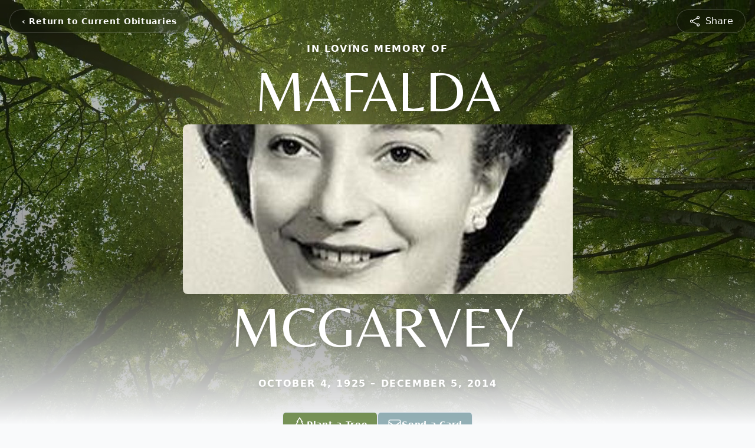

--- FILE ---
content_type: text/html; charset=utf-8
request_url: https://www.google.com/recaptcha/enterprise/anchor?ar=1&k=6LcN3S8sAAAAAMQ1ZZku21SVV6KqqLsFbi0grA0-&co=aHR0cHM6Ly93d3cubW9yZWxsb2Z1bmVyYWxob21lLmNvbTo0NDM.&hl=en&type=image&v=N67nZn4AqZkNcbeMu4prBgzg&theme=light&size=invisible&badge=bottomright&anchor-ms=20000&execute-ms=30000&cb=jhwnqzl7v8es
body_size: 48844
content:
<!DOCTYPE HTML><html dir="ltr" lang="en"><head><meta http-equiv="Content-Type" content="text/html; charset=UTF-8">
<meta http-equiv="X-UA-Compatible" content="IE=edge">
<title>reCAPTCHA</title>
<style type="text/css">
/* cyrillic-ext */
@font-face {
  font-family: 'Roboto';
  font-style: normal;
  font-weight: 400;
  font-stretch: 100%;
  src: url(//fonts.gstatic.com/s/roboto/v48/KFO7CnqEu92Fr1ME7kSn66aGLdTylUAMa3GUBHMdazTgWw.woff2) format('woff2');
  unicode-range: U+0460-052F, U+1C80-1C8A, U+20B4, U+2DE0-2DFF, U+A640-A69F, U+FE2E-FE2F;
}
/* cyrillic */
@font-face {
  font-family: 'Roboto';
  font-style: normal;
  font-weight: 400;
  font-stretch: 100%;
  src: url(//fonts.gstatic.com/s/roboto/v48/KFO7CnqEu92Fr1ME7kSn66aGLdTylUAMa3iUBHMdazTgWw.woff2) format('woff2');
  unicode-range: U+0301, U+0400-045F, U+0490-0491, U+04B0-04B1, U+2116;
}
/* greek-ext */
@font-face {
  font-family: 'Roboto';
  font-style: normal;
  font-weight: 400;
  font-stretch: 100%;
  src: url(//fonts.gstatic.com/s/roboto/v48/KFO7CnqEu92Fr1ME7kSn66aGLdTylUAMa3CUBHMdazTgWw.woff2) format('woff2');
  unicode-range: U+1F00-1FFF;
}
/* greek */
@font-face {
  font-family: 'Roboto';
  font-style: normal;
  font-weight: 400;
  font-stretch: 100%;
  src: url(//fonts.gstatic.com/s/roboto/v48/KFO7CnqEu92Fr1ME7kSn66aGLdTylUAMa3-UBHMdazTgWw.woff2) format('woff2');
  unicode-range: U+0370-0377, U+037A-037F, U+0384-038A, U+038C, U+038E-03A1, U+03A3-03FF;
}
/* math */
@font-face {
  font-family: 'Roboto';
  font-style: normal;
  font-weight: 400;
  font-stretch: 100%;
  src: url(//fonts.gstatic.com/s/roboto/v48/KFO7CnqEu92Fr1ME7kSn66aGLdTylUAMawCUBHMdazTgWw.woff2) format('woff2');
  unicode-range: U+0302-0303, U+0305, U+0307-0308, U+0310, U+0312, U+0315, U+031A, U+0326-0327, U+032C, U+032F-0330, U+0332-0333, U+0338, U+033A, U+0346, U+034D, U+0391-03A1, U+03A3-03A9, U+03B1-03C9, U+03D1, U+03D5-03D6, U+03F0-03F1, U+03F4-03F5, U+2016-2017, U+2034-2038, U+203C, U+2040, U+2043, U+2047, U+2050, U+2057, U+205F, U+2070-2071, U+2074-208E, U+2090-209C, U+20D0-20DC, U+20E1, U+20E5-20EF, U+2100-2112, U+2114-2115, U+2117-2121, U+2123-214F, U+2190, U+2192, U+2194-21AE, U+21B0-21E5, U+21F1-21F2, U+21F4-2211, U+2213-2214, U+2216-22FF, U+2308-230B, U+2310, U+2319, U+231C-2321, U+2336-237A, U+237C, U+2395, U+239B-23B7, U+23D0, U+23DC-23E1, U+2474-2475, U+25AF, U+25B3, U+25B7, U+25BD, U+25C1, U+25CA, U+25CC, U+25FB, U+266D-266F, U+27C0-27FF, U+2900-2AFF, U+2B0E-2B11, U+2B30-2B4C, U+2BFE, U+3030, U+FF5B, U+FF5D, U+1D400-1D7FF, U+1EE00-1EEFF;
}
/* symbols */
@font-face {
  font-family: 'Roboto';
  font-style: normal;
  font-weight: 400;
  font-stretch: 100%;
  src: url(//fonts.gstatic.com/s/roboto/v48/KFO7CnqEu92Fr1ME7kSn66aGLdTylUAMaxKUBHMdazTgWw.woff2) format('woff2');
  unicode-range: U+0001-000C, U+000E-001F, U+007F-009F, U+20DD-20E0, U+20E2-20E4, U+2150-218F, U+2190, U+2192, U+2194-2199, U+21AF, U+21E6-21F0, U+21F3, U+2218-2219, U+2299, U+22C4-22C6, U+2300-243F, U+2440-244A, U+2460-24FF, U+25A0-27BF, U+2800-28FF, U+2921-2922, U+2981, U+29BF, U+29EB, U+2B00-2BFF, U+4DC0-4DFF, U+FFF9-FFFB, U+10140-1018E, U+10190-1019C, U+101A0, U+101D0-101FD, U+102E0-102FB, U+10E60-10E7E, U+1D2C0-1D2D3, U+1D2E0-1D37F, U+1F000-1F0FF, U+1F100-1F1AD, U+1F1E6-1F1FF, U+1F30D-1F30F, U+1F315, U+1F31C, U+1F31E, U+1F320-1F32C, U+1F336, U+1F378, U+1F37D, U+1F382, U+1F393-1F39F, U+1F3A7-1F3A8, U+1F3AC-1F3AF, U+1F3C2, U+1F3C4-1F3C6, U+1F3CA-1F3CE, U+1F3D4-1F3E0, U+1F3ED, U+1F3F1-1F3F3, U+1F3F5-1F3F7, U+1F408, U+1F415, U+1F41F, U+1F426, U+1F43F, U+1F441-1F442, U+1F444, U+1F446-1F449, U+1F44C-1F44E, U+1F453, U+1F46A, U+1F47D, U+1F4A3, U+1F4B0, U+1F4B3, U+1F4B9, U+1F4BB, U+1F4BF, U+1F4C8-1F4CB, U+1F4D6, U+1F4DA, U+1F4DF, U+1F4E3-1F4E6, U+1F4EA-1F4ED, U+1F4F7, U+1F4F9-1F4FB, U+1F4FD-1F4FE, U+1F503, U+1F507-1F50B, U+1F50D, U+1F512-1F513, U+1F53E-1F54A, U+1F54F-1F5FA, U+1F610, U+1F650-1F67F, U+1F687, U+1F68D, U+1F691, U+1F694, U+1F698, U+1F6AD, U+1F6B2, U+1F6B9-1F6BA, U+1F6BC, U+1F6C6-1F6CF, U+1F6D3-1F6D7, U+1F6E0-1F6EA, U+1F6F0-1F6F3, U+1F6F7-1F6FC, U+1F700-1F7FF, U+1F800-1F80B, U+1F810-1F847, U+1F850-1F859, U+1F860-1F887, U+1F890-1F8AD, U+1F8B0-1F8BB, U+1F8C0-1F8C1, U+1F900-1F90B, U+1F93B, U+1F946, U+1F984, U+1F996, U+1F9E9, U+1FA00-1FA6F, U+1FA70-1FA7C, U+1FA80-1FA89, U+1FA8F-1FAC6, U+1FACE-1FADC, U+1FADF-1FAE9, U+1FAF0-1FAF8, U+1FB00-1FBFF;
}
/* vietnamese */
@font-face {
  font-family: 'Roboto';
  font-style: normal;
  font-weight: 400;
  font-stretch: 100%;
  src: url(//fonts.gstatic.com/s/roboto/v48/KFO7CnqEu92Fr1ME7kSn66aGLdTylUAMa3OUBHMdazTgWw.woff2) format('woff2');
  unicode-range: U+0102-0103, U+0110-0111, U+0128-0129, U+0168-0169, U+01A0-01A1, U+01AF-01B0, U+0300-0301, U+0303-0304, U+0308-0309, U+0323, U+0329, U+1EA0-1EF9, U+20AB;
}
/* latin-ext */
@font-face {
  font-family: 'Roboto';
  font-style: normal;
  font-weight: 400;
  font-stretch: 100%;
  src: url(//fonts.gstatic.com/s/roboto/v48/KFO7CnqEu92Fr1ME7kSn66aGLdTylUAMa3KUBHMdazTgWw.woff2) format('woff2');
  unicode-range: U+0100-02BA, U+02BD-02C5, U+02C7-02CC, U+02CE-02D7, U+02DD-02FF, U+0304, U+0308, U+0329, U+1D00-1DBF, U+1E00-1E9F, U+1EF2-1EFF, U+2020, U+20A0-20AB, U+20AD-20C0, U+2113, U+2C60-2C7F, U+A720-A7FF;
}
/* latin */
@font-face {
  font-family: 'Roboto';
  font-style: normal;
  font-weight: 400;
  font-stretch: 100%;
  src: url(//fonts.gstatic.com/s/roboto/v48/KFO7CnqEu92Fr1ME7kSn66aGLdTylUAMa3yUBHMdazQ.woff2) format('woff2');
  unicode-range: U+0000-00FF, U+0131, U+0152-0153, U+02BB-02BC, U+02C6, U+02DA, U+02DC, U+0304, U+0308, U+0329, U+2000-206F, U+20AC, U+2122, U+2191, U+2193, U+2212, U+2215, U+FEFF, U+FFFD;
}
/* cyrillic-ext */
@font-face {
  font-family: 'Roboto';
  font-style: normal;
  font-weight: 500;
  font-stretch: 100%;
  src: url(//fonts.gstatic.com/s/roboto/v48/KFO7CnqEu92Fr1ME7kSn66aGLdTylUAMa3GUBHMdazTgWw.woff2) format('woff2');
  unicode-range: U+0460-052F, U+1C80-1C8A, U+20B4, U+2DE0-2DFF, U+A640-A69F, U+FE2E-FE2F;
}
/* cyrillic */
@font-face {
  font-family: 'Roboto';
  font-style: normal;
  font-weight: 500;
  font-stretch: 100%;
  src: url(//fonts.gstatic.com/s/roboto/v48/KFO7CnqEu92Fr1ME7kSn66aGLdTylUAMa3iUBHMdazTgWw.woff2) format('woff2');
  unicode-range: U+0301, U+0400-045F, U+0490-0491, U+04B0-04B1, U+2116;
}
/* greek-ext */
@font-face {
  font-family: 'Roboto';
  font-style: normal;
  font-weight: 500;
  font-stretch: 100%;
  src: url(//fonts.gstatic.com/s/roboto/v48/KFO7CnqEu92Fr1ME7kSn66aGLdTylUAMa3CUBHMdazTgWw.woff2) format('woff2');
  unicode-range: U+1F00-1FFF;
}
/* greek */
@font-face {
  font-family: 'Roboto';
  font-style: normal;
  font-weight: 500;
  font-stretch: 100%;
  src: url(//fonts.gstatic.com/s/roboto/v48/KFO7CnqEu92Fr1ME7kSn66aGLdTylUAMa3-UBHMdazTgWw.woff2) format('woff2');
  unicode-range: U+0370-0377, U+037A-037F, U+0384-038A, U+038C, U+038E-03A1, U+03A3-03FF;
}
/* math */
@font-face {
  font-family: 'Roboto';
  font-style: normal;
  font-weight: 500;
  font-stretch: 100%;
  src: url(//fonts.gstatic.com/s/roboto/v48/KFO7CnqEu92Fr1ME7kSn66aGLdTylUAMawCUBHMdazTgWw.woff2) format('woff2');
  unicode-range: U+0302-0303, U+0305, U+0307-0308, U+0310, U+0312, U+0315, U+031A, U+0326-0327, U+032C, U+032F-0330, U+0332-0333, U+0338, U+033A, U+0346, U+034D, U+0391-03A1, U+03A3-03A9, U+03B1-03C9, U+03D1, U+03D5-03D6, U+03F0-03F1, U+03F4-03F5, U+2016-2017, U+2034-2038, U+203C, U+2040, U+2043, U+2047, U+2050, U+2057, U+205F, U+2070-2071, U+2074-208E, U+2090-209C, U+20D0-20DC, U+20E1, U+20E5-20EF, U+2100-2112, U+2114-2115, U+2117-2121, U+2123-214F, U+2190, U+2192, U+2194-21AE, U+21B0-21E5, U+21F1-21F2, U+21F4-2211, U+2213-2214, U+2216-22FF, U+2308-230B, U+2310, U+2319, U+231C-2321, U+2336-237A, U+237C, U+2395, U+239B-23B7, U+23D0, U+23DC-23E1, U+2474-2475, U+25AF, U+25B3, U+25B7, U+25BD, U+25C1, U+25CA, U+25CC, U+25FB, U+266D-266F, U+27C0-27FF, U+2900-2AFF, U+2B0E-2B11, U+2B30-2B4C, U+2BFE, U+3030, U+FF5B, U+FF5D, U+1D400-1D7FF, U+1EE00-1EEFF;
}
/* symbols */
@font-face {
  font-family: 'Roboto';
  font-style: normal;
  font-weight: 500;
  font-stretch: 100%;
  src: url(//fonts.gstatic.com/s/roboto/v48/KFO7CnqEu92Fr1ME7kSn66aGLdTylUAMaxKUBHMdazTgWw.woff2) format('woff2');
  unicode-range: U+0001-000C, U+000E-001F, U+007F-009F, U+20DD-20E0, U+20E2-20E4, U+2150-218F, U+2190, U+2192, U+2194-2199, U+21AF, U+21E6-21F0, U+21F3, U+2218-2219, U+2299, U+22C4-22C6, U+2300-243F, U+2440-244A, U+2460-24FF, U+25A0-27BF, U+2800-28FF, U+2921-2922, U+2981, U+29BF, U+29EB, U+2B00-2BFF, U+4DC0-4DFF, U+FFF9-FFFB, U+10140-1018E, U+10190-1019C, U+101A0, U+101D0-101FD, U+102E0-102FB, U+10E60-10E7E, U+1D2C0-1D2D3, U+1D2E0-1D37F, U+1F000-1F0FF, U+1F100-1F1AD, U+1F1E6-1F1FF, U+1F30D-1F30F, U+1F315, U+1F31C, U+1F31E, U+1F320-1F32C, U+1F336, U+1F378, U+1F37D, U+1F382, U+1F393-1F39F, U+1F3A7-1F3A8, U+1F3AC-1F3AF, U+1F3C2, U+1F3C4-1F3C6, U+1F3CA-1F3CE, U+1F3D4-1F3E0, U+1F3ED, U+1F3F1-1F3F3, U+1F3F5-1F3F7, U+1F408, U+1F415, U+1F41F, U+1F426, U+1F43F, U+1F441-1F442, U+1F444, U+1F446-1F449, U+1F44C-1F44E, U+1F453, U+1F46A, U+1F47D, U+1F4A3, U+1F4B0, U+1F4B3, U+1F4B9, U+1F4BB, U+1F4BF, U+1F4C8-1F4CB, U+1F4D6, U+1F4DA, U+1F4DF, U+1F4E3-1F4E6, U+1F4EA-1F4ED, U+1F4F7, U+1F4F9-1F4FB, U+1F4FD-1F4FE, U+1F503, U+1F507-1F50B, U+1F50D, U+1F512-1F513, U+1F53E-1F54A, U+1F54F-1F5FA, U+1F610, U+1F650-1F67F, U+1F687, U+1F68D, U+1F691, U+1F694, U+1F698, U+1F6AD, U+1F6B2, U+1F6B9-1F6BA, U+1F6BC, U+1F6C6-1F6CF, U+1F6D3-1F6D7, U+1F6E0-1F6EA, U+1F6F0-1F6F3, U+1F6F7-1F6FC, U+1F700-1F7FF, U+1F800-1F80B, U+1F810-1F847, U+1F850-1F859, U+1F860-1F887, U+1F890-1F8AD, U+1F8B0-1F8BB, U+1F8C0-1F8C1, U+1F900-1F90B, U+1F93B, U+1F946, U+1F984, U+1F996, U+1F9E9, U+1FA00-1FA6F, U+1FA70-1FA7C, U+1FA80-1FA89, U+1FA8F-1FAC6, U+1FACE-1FADC, U+1FADF-1FAE9, U+1FAF0-1FAF8, U+1FB00-1FBFF;
}
/* vietnamese */
@font-face {
  font-family: 'Roboto';
  font-style: normal;
  font-weight: 500;
  font-stretch: 100%;
  src: url(//fonts.gstatic.com/s/roboto/v48/KFO7CnqEu92Fr1ME7kSn66aGLdTylUAMa3OUBHMdazTgWw.woff2) format('woff2');
  unicode-range: U+0102-0103, U+0110-0111, U+0128-0129, U+0168-0169, U+01A0-01A1, U+01AF-01B0, U+0300-0301, U+0303-0304, U+0308-0309, U+0323, U+0329, U+1EA0-1EF9, U+20AB;
}
/* latin-ext */
@font-face {
  font-family: 'Roboto';
  font-style: normal;
  font-weight: 500;
  font-stretch: 100%;
  src: url(//fonts.gstatic.com/s/roboto/v48/KFO7CnqEu92Fr1ME7kSn66aGLdTylUAMa3KUBHMdazTgWw.woff2) format('woff2');
  unicode-range: U+0100-02BA, U+02BD-02C5, U+02C7-02CC, U+02CE-02D7, U+02DD-02FF, U+0304, U+0308, U+0329, U+1D00-1DBF, U+1E00-1E9F, U+1EF2-1EFF, U+2020, U+20A0-20AB, U+20AD-20C0, U+2113, U+2C60-2C7F, U+A720-A7FF;
}
/* latin */
@font-face {
  font-family: 'Roboto';
  font-style: normal;
  font-weight: 500;
  font-stretch: 100%;
  src: url(//fonts.gstatic.com/s/roboto/v48/KFO7CnqEu92Fr1ME7kSn66aGLdTylUAMa3yUBHMdazQ.woff2) format('woff2');
  unicode-range: U+0000-00FF, U+0131, U+0152-0153, U+02BB-02BC, U+02C6, U+02DA, U+02DC, U+0304, U+0308, U+0329, U+2000-206F, U+20AC, U+2122, U+2191, U+2193, U+2212, U+2215, U+FEFF, U+FFFD;
}
/* cyrillic-ext */
@font-face {
  font-family: 'Roboto';
  font-style: normal;
  font-weight: 900;
  font-stretch: 100%;
  src: url(//fonts.gstatic.com/s/roboto/v48/KFO7CnqEu92Fr1ME7kSn66aGLdTylUAMa3GUBHMdazTgWw.woff2) format('woff2');
  unicode-range: U+0460-052F, U+1C80-1C8A, U+20B4, U+2DE0-2DFF, U+A640-A69F, U+FE2E-FE2F;
}
/* cyrillic */
@font-face {
  font-family: 'Roboto';
  font-style: normal;
  font-weight: 900;
  font-stretch: 100%;
  src: url(//fonts.gstatic.com/s/roboto/v48/KFO7CnqEu92Fr1ME7kSn66aGLdTylUAMa3iUBHMdazTgWw.woff2) format('woff2');
  unicode-range: U+0301, U+0400-045F, U+0490-0491, U+04B0-04B1, U+2116;
}
/* greek-ext */
@font-face {
  font-family: 'Roboto';
  font-style: normal;
  font-weight: 900;
  font-stretch: 100%;
  src: url(//fonts.gstatic.com/s/roboto/v48/KFO7CnqEu92Fr1ME7kSn66aGLdTylUAMa3CUBHMdazTgWw.woff2) format('woff2');
  unicode-range: U+1F00-1FFF;
}
/* greek */
@font-face {
  font-family: 'Roboto';
  font-style: normal;
  font-weight: 900;
  font-stretch: 100%;
  src: url(//fonts.gstatic.com/s/roboto/v48/KFO7CnqEu92Fr1ME7kSn66aGLdTylUAMa3-UBHMdazTgWw.woff2) format('woff2');
  unicode-range: U+0370-0377, U+037A-037F, U+0384-038A, U+038C, U+038E-03A1, U+03A3-03FF;
}
/* math */
@font-face {
  font-family: 'Roboto';
  font-style: normal;
  font-weight: 900;
  font-stretch: 100%;
  src: url(//fonts.gstatic.com/s/roboto/v48/KFO7CnqEu92Fr1ME7kSn66aGLdTylUAMawCUBHMdazTgWw.woff2) format('woff2');
  unicode-range: U+0302-0303, U+0305, U+0307-0308, U+0310, U+0312, U+0315, U+031A, U+0326-0327, U+032C, U+032F-0330, U+0332-0333, U+0338, U+033A, U+0346, U+034D, U+0391-03A1, U+03A3-03A9, U+03B1-03C9, U+03D1, U+03D5-03D6, U+03F0-03F1, U+03F4-03F5, U+2016-2017, U+2034-2038, U+203C, U+2040, U+2043, U+2047, U+2050, U+2057, U+205F, U+2070-2071, U+2074-208E, U+2090-209C, U+20D0-20DC, U+20E1, U+20E5-20EF, U+2100-2112, U+2114-2115, U+2117-2121, U+2123-214F, U+2190, U+2192, U+2194-21AE, U+21B0-21E5, U+21F1-21F2, U+21F4-2211, U+2213-2214, U+2216-22FF, U+2308-230B, U+2310, U+2319, U+231C-2321, U+2336-237A, U+237C, U+2395, U+239B-23B7, U+23D0, U+23DC-23E1, U+2474-2475, U+25AF, U+25B3, U+25B7, U+25BD, U+25C1, U+25CA, U+25CC, U+25FB, U+266D-266F, U+27C0-27FF, U+2900-2AFF, U+2B0E-2B11, U+2B30-2B4C, U+2BFE, U+3030, U+FF5B, U+FF5D, U+1D400-1D7FF, U+1EE00-1EEFF;
}
/* symbols */
@font-face {
  font-family: 'Roboto';
  font-style: normal;
  font-weight: 900;
  font-stretch: 100%;
  src: url(//fonts.gstatic.com/s/roboto/v48/KFO7CnqEu92Fr1ME7kSn66aGLdTylUAMaxKUBHMdazTgWw.woff2) format('woff2');
  unicode-range: U+0001-000C, U+000E-001F, U+007F-009F, U+20DD-20E0, U+20E2-20E4, U+2150-218F, U+2190, U+2192, U+2194-2199, U+21AF, U+21E6-21F0, U+21F3, U+2218-2219, U+2299, U+22C4-22C6, U+2300-243F, U+2440-244A, U+2460-24FF, U+25A0-27BF, U+2800-28FF, U+2921-2922, U+2981, U+29BF, U+29EB, U+2B00-2BFF, U+4DC0-4DFF, U+FFF9-FFFB, U+10140-1018E, U+10190-1019C, U+101A0, U+101D0-101FD, U+102E0-102FB, U+10E60-10E7E, U+1D2C0-1D2D3, U+1D2E0-1D37F, U+1F000-1F0FF, U+1F100-1F1AD, U+1F1E6-1F1FF, U+1F30D-1F30F, U+1F315, U+1F31C, U+1F31E, U+1F320-1F32C, U+1F336, U+1F378, U+1F37D, U+1F382, U+1F393-1F39F, U+1F3A7-1F3A8, U+1F3AC-1F3AF, U+1F3C2, U+1F3C4-1F3C6, U+1F3CA-1F3CE, U+1F3D4-1F3E0, U+1F3ED, U+1F3F1-1F3F3, U+1F3F5-1F3F7, U+1F408, U+1F415, U+1F41F, U+1F426, U+1F43F, U+1F441-1F442, U+1F444, U+1F446-1F449, U+1F44C-1F44E, U+1F453, U+1F46A, U+1F47D, U+1F4A3, U+1F4B0, U+1F4B3, U+1F4B9, U+1F4BB, U+1F4BF, U+1F4C8-1F4CB, U+1F4D6, U+1F4DA, U+1F4DF, U+1F4E3-1F4E6, U+1F4EA-1F4ED, U+1F4F7, U+1F4F9-1F4FB, U+1F4FD-1F4FE, U+1F503, U+1F507-1F50B, U+1F50D, U+1F512-1F513, U+1F53E-1F54A, U+1F54F-1F5FA, U+1F610, U+1F650-1F67F, U+1F687, U+1F68D, U+1F691, U+1F694, U+1F698, U+1F6AD, U+1F6B2, U+1F6B9-1F6BA, U+1F6BC, U+1F6C6-1F6CF, U+1F6D3-1F6D7, U+1F6E0-1F6EA, U+1F6F0-1F6F3, U+1F6F7-1F6FC, U+1F700-1F7FF, U+1F800-1F80B, U+1F810-1F847, U+1F850-1F859, U+1F860-1F887, U+1F890-1F8AD, U+1F8B0-1F8BB, U+1F8C0-1F8C1, U+1F900-1F90B, U+1F93B, U+1F946, U+1F984, U+1F996, U+1F9E9, U+1FA00-1FA6F, U+1FA70-1FA7C, U+1FA80-1FA89, U+1FA8F-1FAC6, U+1FACE-1FADC, U+1FADF-1FAE9, U+1FAF0-1FAF8, U+1FB00-1FBFF;
}
/* vietnamese */
@font-face {
  font-family: 'Roboto';
  font-style: normal;
  font-weight: 900;
  font-stretch: 100%;
  src: url(//fonts.gstatic.com/s/roboto/v48/KFO7CnqEu92Fr1ME7kSn66aGLdTylUAMa3OUBHMdazTgWw.woff2) format('woff2');
  unicode-range: U+0102-0103, U+0110-0111, U+0128-0129, U+0168-0169, U+01A0-01A1, U+01AF-01B0, U+0300-0301, U+0303-0304, U+0308-0309, U+0323, U+0329, U+1EA0-1EF9, U+20AB;
}
/* latin-ext */
@font-face {
  font-family: 'Roboto';
  font-style: normal;
  font-weight: 900;
  font-stretch: 100%;
  src: url(//fonts.gstatic.com/s/roboto/v48/KFO7CnqEu92Fr1ME7kSn66aGLdTylUAMa3KUBHMdazTgWw.woff2) format('woff2');
  unicode-range: U+0100-02BA, U+02BD-02C5, U+02C7-02CC, U+02CE-02D7, U+02DD-02FF, U+0304, U+0308, U+0329, U+1D00-1DBF, U+1E00-1E9F, U+1EF2-1EFF, U+2020, U+20A0-20AB, U+20AD-20C0, U+2113, U+2C60-2C7F, U+A720-A7FF;
}
/* latin */
@font-face {
  font-family: 'Roboto';
  font-style: normal;
  font-weight: 900;
  font-stretch: 100%;
  src: url(//fonts.gstatic.com/s/roboto/v48/KFO7CnqEu92Fr1ME7kSn66aGLdTylUAMa3yUBHMdazQ.woff2) format('woff2');
  unicode-range: U+0000-00FF, U+0131, U+0152-0153, U+02BB-02BC, U+02C6, U+02DA, U+02DC, U+0304, U+0308, U+0329, U+2000-206F, U+20AC, U+2122, U+2191, U+2193, U+2212, U+2215, U+FEFF, U+FFFD;
}

</style>
<link rel="stylesheet" type="text/css" href="https://www.gstatic.com/recaptcha/releases/N67nZn4AqZkNcbeMu4prBgzg/styles__ltr.css">
<script nonce="GqRKfmISEKaFpvwAxdhaaQ" type="text/javascript">window['__recaptcha_api'] = 'https://www.google.com/recaptcha/enterprise/';</script>
<script type="text/javascript" src="https://www.gstatic.com/recaptcha/releases/N67nZn4AqZkNcbeMu4prBgzg/recaptcha__en.js" nonce="GqRKfmISEKaFpvwAxdhaaQ">
      
    </script></head>
<body><div id="rc-anchor-alert" class="rc-anchor-alert"></div>
<input type="hidden" id="recaptcha-token" value="[base64]">
<script type="text/javascript" nonce="GqRKfmISEKaFpvwAxdhaaQ">
      recaptcha.anchor.Main.init("[\x22ainput\x22,[\x22bgdata\x22,\x22\x22,\[base64]/[base64]/[base64]/[base64]/[base64]/[base64]/KGcoTywyNTMsTy5PKSxVRyhPLEMpKTpnKE8sMjUzLEMpLE8pKSxsKSksTykpfSxieT1mdW5jdGlvbihDLE8sdSxsKXtmb3IobD0odT1SKEMpLDApO08+MDtPLS0pbD1sPDw4fFooQyk7ZyhDLHUsbCl9LFVHPWZ1bmN0aW9uKEMsTyl7Qy5pLmxlbmd0aD4xMDQ/[base64]/[base64]/[base64]/[base64]/[base64]/[base64]/[base64]\\u003d\x22,\[base64]\\u003d\x22,\x22w6A5LcOhTW8RwoXCn8KVw7pJwoh1wqfCm8K7QcO/GsOLGsK5DsKtw6MsOjTDm3LDocOEwpY7f8OGVcKNKxLDt8Kqwp46wrPCgxTDhFfCksKVw7B9w7AGf8KSwoTDnsOREcK5YsOIwpbDjWA6w6hVXSxawqo7wqAewqs9cSACwrjCpQAMdsK0wr1dw6rDqy/CrxxOZWPDj0nClMOLwrBJwpvCgBjDusOHwrnCgcOgfDpWwqPCqcOhX8O/w73Dhx/ConPCisKdw6TDiMKNOGjDlH/ClWDDrsK8EsOibFpIXlsJwofCgQlfw67DvcO4fcOhw7/Dsldsw5dXbcK3wqI6IjxxATLCq13Ci11jZMOjw7Z0bsOOwp4gVDbCjWMAw7TDusKGHMKXS8KZEcOtwobCicKaw59QwpByScOveHHDhVNkw5nDsy/Dojwiw5wJPsOzwo9swrrDrcO6wq5+QQYGwpjCgMOeY1HCo8KXT8K9w4giw5ItHcOaFcOxGMKww6wTVsO2AAjCpGMPSX47w5TDrmQdwqrDmsKEc8KFV8OJwrXDsMOGD23Dm8OdEmc5w7zCosO2PcK4M2/[base64]/CqRDDhUpWwrpwwrnDpcOvw50gwrU3GsOWFztUw5fCscO+w4TDvnJFw6A1w5zCpsOFw7lvZ1DCmMKNWcOtw6U8w6bCr8KNCsK/[base64]/[base64]/w5AOUMOrNsOTC3DDr8O8w6pLUcKJHjBPXMOxAwPDi3k0w4kKBcOBKcOmw49aQQ8/ccK4Iz7DtjF0YR7ClQrCkWZGRsOPw5DCn8KyLwFFwocdwosWw5FpazgswocMwqPChSTDpcKBGGcKEcOWG2cewrgXS0k/Ig03UC8bP8KoT8OmRMOwGz7CoyrDglttwpIibG40wq/DvsKgw5LDkcKyIXzDmgJqwolVw6liasKgd3HDvEodNcKmXcKzw6nDs8KwYkF5CsOrHntSw7jCnHw3H0hZU35XR2g/dMKHUMKjwoQzGMOTIsOPKsKdE8KmEcOdPMK/DMO2w4YxwrY0YsOPw4JmZS4RBQA+AMOGVQd/O2N3wq7DvMOJw7RMw5ZKw7U2wqZXFgYhYCLDusKyw4YFb1fDuMOWXcKOw47Du8OPH8KvYRnDvG/CjAkRw77CsMOpfjXChMOyZMKBwp4Jw6/[base64]/wobChMKHI8KxGMKRd8OWTsOSQ8KUG2gHBsKBwrxdw6zCgsKFw6h0IALCiMOXw4TCrzdTFwlvwpvCnGYww4LDu3DDuMKvwqccY1/CusKhPjHDqMODARHCjAnCgHlGW8KQw6LDtsKDwopVAsKEVcKTwoITw4rCrF1dV8OrWcOLWCEaw5/DkVhhwqcXJMKycsO+PU/[base64]/DoGfCiAjCp8O4wq/Dl0jCs01OT8K6wobCsTzCrW/DhmoUw4YuwpLDl8K/w7TDqxUMWcOAw6HDt8KfVcOtw4PDvsKAw4HCsTJzw6VvwpJBw5Jwwo7DsRFAw5xRBXbDp8OoPBvDvG7Di8O+DcOKw6Z9w5o0KMOCwrnDtsOzP0bChjEcDgXDpzxkwpIXw6zDvEQNLn/CmUYXDMKFZ2Nzw7sAERZew7vDlMO8GHA/wrtMw5wRw793PMK0ZcOFw7vCk8Obw6rCocOlwqJ1wqrCiDhkwojDmwjCv8KMBRXCs2nDssOrI8OsJhxHw4oNw6lSJ2nCi15ZwpoOw4VNAmkqfcO/JcOmTsKTHcOXwrJzwpLCscOYEGDCp39FwoQhKcKvw6bDtnVJdTbDkDfDiH5uw5zDjzh3YcO/FhPCrk/[base64]/[base64]/CkcOmw6PCsQHCnsOawrXClsKswppLHSzCksKJRsO0eibCvMODwrvCjS0gwrvDrlU+w5vCnSoIwqnChsKswpROw7I9wq7DqcOeGcOSwp3Dq3RXw7c2w6xewobDsMO+wo89w7MwOMOofn/DuFPDpsK7wqYdw6VDw7oaw5VMaFl4UMKxCMKlw4YlFkjCtArDkcO0EF8pIcOtE1R+wpg2w7vDncO3w5bDjcKpCMKsWcOXUC/DhMKoKsK1wq/CqMO0PsOdwrbCt1jDnXHDgwzDjBYoKcKYAcO9XxvDpcKfPHIhw5/[base64]/DqFrDt3LDu8OOwqnChiFQCsKKwrnClXvCv2jCv8Ouw4LDhcOdMU57Iy7DtVsJLQ5aMcO+wojCnl5wQ0hWYifCkMKyT8OmbsOeFsKAA8Osw6ZIH1bDg8OsXgfDpsOKw6RRBsOnw4orwqjCrmkdw67DtWk4NsOCW8O/XsOyaHfCs1/DuQV5woXCuBXCtFdxRmvCr8KDasOaR2/Cv2F2LcOGwohKI1rCkTRowolHw4rCnMKqwothHD/CkxvCjns5w5/DrxsewpPDvXJRwonCjGdnwpLCoD8jwoYLw4VAwolKw5FQw5IOcsKfwrbDjxbDosOEY8OXZcOHwpnCnDVwVioraMKew4vCosOgA8KPwqFxwp8GdCNEwoXCrm8ew7fDjz9Cw7DCqxtUw59pw77DoyMYwr8Bw4TCvMKrcF/CkiQAYsOlb8OJwpvCrcOiOAAkGMOaw6HDhA3DrsKaw7/DmsOOVcKQExc0Rg4Bw63DoFs3w4HDkcKmw59qwq09w7jCtgXCr8OQR8K3wosodQcqI8Oewo8Tw6rChMO5wpZqBMK7OcOPQ0rDgsK7w7LCmCvChMKIcsObfMOYKWVteVgjwrFUw5Nmw7TDvTjCgRkyTsOYaS/DoVczWsOGw4HCvUMowovDjR4nY2LChXHDogUSw7d/[base64]/Cn13Cg2fDt2xXaU7DoTDCqWdLZhA+w6rDq8ORXUDDmh5YFhd0KMOJwoXDln4/[base64]/[base64]/w5DCqcO0wqfCo1l7w5fDhXVJw6LCvixMw64yUsKMw7dbEsK0wqgMYCQWw6XDpWl2J1AuecKyw49BUgw/PMKEfD3Du8KxT3/CssKAAMOvd0HDocKcw50lR8Kzwrt7wqfDtXxhw6bCtnnDjx/CvMKHw5fCunJmC8Ovw7ELcBPDl8KzCHIWw4wIIMOGTzl5U8Odwp5NeMOxw5vDjW/[base64]/Co0PDtyswwpZVSVTCjnLDpyhIwrvDnMOlXgJbwrQVdV/DgsOgwpnCnxfDiWTDkXfCoMK2woRTw7BPw6XCkFjDusKHcMKTwoJNblgTw6orwoYNdG5KPsKaw75Xw7/CuREhwpPCg0LCvlPCrkFmwovDtcO+wqrDtQYkwoc/w5BvLMKewqvDlsOAw4DCmsKpc1kdwp3Cl8KeSBzDtMOPw48Hw6DDhcKWw6F2dA3DsMKuJSjCusOQw61iXUlAw41HHMO3w7rDiMOeXGoYw4VSYMOlwoYuJRxnwqVCaUXCtMKHZg/DmWYLc8OQw6rCmMOWw6vDncOUw51Yw7zDicKUwrJCw5LDvMOuw5zChsOiQBoTw5rClcOXw6fDrA42MCdAw5DDs8OUNVfDiF/Dv8OqZWbCocOAWMKfw7jCpcO7w57DgcKMwrknwpA4wrlgwp/DsHXClEbDlFjDi8Kpw5zDkjVTwpJmb8KVKcKsF8Kpw4HCs8KrKsKNwq9qJWlfJ8KhEcOXw7MLwp1SfMK8wo0aczJsw592WcKzwqwzw5nDiB9iY0DDoMOuwrDDosOZBC/Ct8OVwpQuwp0uw6RaZ8O7Y3NEAcOLd8O/[base64]/Cv1LCpMKOMlU8w6HDrsKMEH/Ct8KGw74XB1nCvGXCsMKiwrTCihIhwojCgjHCpsOjw7IRwoQ/w5vDgRBEOsO+w6rDnFgvSMOKMMKTegnDlMOoWznCucKew60+wpQsMzjCusOtw7ADUcOLw70RYcKUFsOobcOyfg1yw4xGwrp6w7zDmkfDjhDCoMOkw4vCrsK/[base64]/w4pOw4jCmBYOasOlB8KMw73CtcKgwoTDn8K4YcK/w7fCvQNfwqZJwrl4VDfDqXzDtBU/eB4uw7dmOcOfGcKuw6sMIsKWN8OJRi8Jw67Cg8Kuw7XDr2XDqjDDrlBUwrNIwqYVw73DkhQ+w4DCvUotWsKdwqFHw4jCo8Kdw5JvwrwMBMOxbmzDhjNPGcKbcTsawp7CicOZT8OqPH0pwqZ4ZcKJKsKEw5pkw7/Cs8KHWCoGw5kBwqbCpAbCtMO7eMOsFDfDtcOgwqVQw6E8w5nDl2DDmEV1w4QAJyDDi2U/H8ObwpHDmnAYw6/CssKFW04Ow6HCscOyw6fCosOeTjYIwpNNwqDCkj8jYEjDnhDCkMOnw7XCkBRzC8K7K8O0worDtnPDrnzCpMKdIEsew7RhF0/Ds8OBUsK/[base64]/Crz4ScCAhHEnCn8K/fsKQwr5OL8OMZMKbSitvesOjckULwoZ6w74efMKSaMO+wqfCrSXCvg4fK8K7wrLClTgMYcKEA8O3cic1w7HDgcO7F0HDpcObwpQ7WWvDgsKKw7UPecKlbxfDq1xtwpZIwqzDncODXsOxwrDDuMK6wr/[base64]/CgcKSGMKGGHRiAHhbasO7w5zCksKQfUNqwqU4wo3Cs8OKw5Jww5TDiA99w4nCkTXDmGnChsKjwr0owprCl8OHw6wdw6XDisO/w5rDssOYbsONBkrDsm4rwq3CkcKewqQ/wqbDl8OLwqF6FC/CvMO0w4M3w7R1wrDCmVBCwrgBwrjDr2xLwp1iHFfClMKaw6ZWbGkrwpLDl8OxTVUKAsKqw5FEw5UGVFF5VsOjwrceZ0F5HBQKwrkBA8OCw6QNwqkzw5PCp8K3w45oJMKzT3HDusO/w7PCrMK9w6xFE8OHaMOfw5nDghheBsKWw5rDpcKYwpQswoPDijgHfsKnIWIMFsOkw7QRH8OQacOTClLCqHJcGcK5VTbCh8OVBzXCmsKdw7jDmsKvNcOewpfDgR7ClMOIwqfDlz7Dgn/Cg8OUCsKBw5wHUFF2wqYPXR8wwonCvcK4w6zCjsKOwprDp8OZwrpJcMKkw7bCt8Kmwqg0SgrDnl4cUVl/w6shw5wDwoHCr1bDtUkwPC3Dg8Osf1nChi3DgMK6HD/DiMKvwq/CmsKOGGtIJnJOKMKww5wsGUDCtiNgwpTDtmlMwpQcwrzDssKnA8OHw6/CuMKjXVXDmcOXKcKKw6ZUwrTDs8OXJXvDuT4+w6DDgxcYU8K8FmJtw7bDiMO9w4rDqsO1CUrCi2AuM8OfUsKHMcOaw6RaKQvDusOcw5bDqcOLwpvCtcKrwrYHEsO9w5DDusOaaFbCsMKLRcKMw593wprClMK0woZBNcOvb8KvwpI0wpbCk8O/byLDvcKlw77DvHUcwpIYT8Ksw6dWU2jCncKfGUZnw4XCnFtTwq/Dtk3CtBHDozTCiw15wonDnsKEwrHClMOSwq4tTcKzacOdVsOCH2TChsKCAyVPwrHDnWxDwqUeIT8nZE0EwqPCtcOFwqPDmMKEwq5Rw74eYD05wo1mcAvDi8OAw5bDocOKw7fDqifDrmoAw6TCl8OVKsOzYTDDn1XDuk/CuMKyYA4XF3DCgVnDnsK4wqV3RAhsw6HDnxgFaVXCgVXDnwAlfBTCpsKqdsOHVRJjwqh2J8KewqY/UHRtXMK2w6TDuMKxIDwNw5fDkMKFYnIHccK4E8OxWjTCsWIiwoTDjsK4wpQEBDnDgsK0e8OQHXzDjgDDncKyOQtgHkLCmcKfwqoawr8NJcKoCsOtwqDCkMOUfl0YwrJPL8OuIsK/wq7Cgz8CbMK7wpV+RzYBWsKEw4jCrGfCkcO7w6PDksOuw7nDp8KYcMKDXyBcYVfDmMO4wqIPEcKcw7PCi0DDhMOhwoHCvsOVw6fCqMK8w7TCo8KAwo4Lw4p2wrvCj8KhcnnDsMKrHR96w48mWzZXw5TDvEnCiGTDgcOgw68VfH/CvQpQw4zDtnLDkMKhdcKhbMKydRzCr8KdFVnDulQ5Z8KeSsOdw5c6w4RnEn58wp1Lw7YpCcOCFsKkwpN4E8Kuw5zCnMKNfg9kw7kxw57DrSx6w4/DiMKbHTzDhMKSwp0cLcO0T8KxwrPDqsKNG8OUZH8KwqpofcO+XMKRwonDgiZ8w5tePQUawrzDpcKCccOywoQ+wofDscKowrHDmHtyKcOzRMK7AELDu3HCrMKTwqbDncKVw63DkMK5PS1Zwpp/Fyx2VcK6Y3nCl8KmZsKiCMOYw6fDtXLCmh8iwr0nw4xSwqbCqm8dEcKNwrHDrWobw7hZPcOpwq/CrMONwrVPPsKiZyI1wqfCusKARcKfL8KCf8Kww549w6TDrSU/w5ZtUylrw4vCqMO8wqjCszVTe8OgwrHDtcKbbsKSBcOwAWdkw4R3woXCq8Ojw5TDg8OFC8OLw4BOwp4kGMOjwoLCmApZXMOYRsOgwpBgFH3DuVLDulzDnk7DrMOkw6d/[base64]/DkMKrw7vDqCpMesOWeWfCpsOwMsKKR0zCocODwow/[base64]/McOHcsK9w7FlS0vDtGvCh3jCnMO4ezR8Uy0rwqjCshhscsKzwppjw6URw47DmxzDpcOUNcKsf8KnHcOBwpUPwo4qdEU8b3RdwrJLw7glw5pkNz3DvsO1VMOFw650wrPCu8KDw7PCnGBCwozCucKdF8O3wrzCjcKeVlfChWHCq8K7wr/Dk8OOe8O4HznChsO5woHDnAnCvsOwPQjDoMKVa082w4Qaw5LDpEPDn1PDlsKPw7QfJlzDvHPDvMKjecO+Y8OrTsKCZS/Dn09BwrhHbcOsPx1lUCFrwq7CnsKzPmXCnMOgw4jDtMOgBFh/dWTDvsKoaMOyQgcmQEZewrXCrTZQw7DDj8O0BwI2w7XCucKDw7Nqw40lw6fCiABLwr0GGhZpw7fDncKhwqnCrjTDvQscQ8KzNcK8wpfDrMK8wqIIF0IiVC8XFsOLEsKxbMOiLFjDl8KQb8K7dcKHwqLChkbCgC0/e0Ulw5DDrMOQFgDClMO/cE7CqcOjSgfDmhPDlHHDtiLCr8Kqw54owrrCt0JrWlfDicOqUMKKwp1qKWrCpcK7Hjkywo0KDCNeOnYvw4vCksOBwpJhwqTDh8OeW8OrOsKmDgvDrMKwPsOpGsOjw6hScwnCj8K0OcO5IsKKwqxvdhVEwqnDvnV8EMOIw7HDmsOYwrZTw5vDgzJoWGNLDsKOf8K5w6A/w4x5fsKMNFx1wqjCi2PDiibDucKNw6XCk8Odwqwlw5tIL8OVw7zDj8KrdW/CmSZowpLCpVd4w4VsDcO4UsKvCwQNwr8qSsOkwq/Cl8K6NcOmL8KZwoRtVGrCpcK2GcKDX8KKP0Atwo4bw7MnWsObw5rChsK5wr9RUMOCcDxUwpYlw6XCjiHDgcKVw7NvwpjDjMKJcMKZRcKbMhZMwpkIJQbDiMKzOmR3wqPCtsKndMOeIjLCiSnDvj0YEsO1YMOYEsOFVsOUAcOtFcKcw5jCtD/DkATDoMKwa2bCo3nCvcOpIsK9wrrCjcOAw6tZwq/[base64]/DhV7CiQcnw4fDu0fDlcOgW8KFwq19wonDkcOCwpYLwo7Dj8K3w7dQw49YwrDDvcO2w7rCsDzDsi/Cg8OJUzvCo8KCDcKwworCvVDDvMK/[base64]/Cq8KNwo47wrrCin7CnhrCg1DCqcKKKTLDosKyH8OWZMOiDVtJw4/Cl17DvBEnw7rCoMOAw4p5H8KqDxRRM8Ovw50swp3DhcO1R8KLJjRowqHDsEbDt1c0GmPDkcOHw49Ew55VwrfCmXbCscOvOMOnwogdG8KiKsKRw7jDv089B8OcV0rClQ7DsBM/QcOuwrTDn2woUMK0wrpONMO+fg7CmMKuMcKwaMOGBT/CrMObCMO5PVcOf2bDtsKKJMKSwotNHEsxw6ArY8KKwrvDg8OTMMK9wohcVF/DtGvChndRNMKGBMOJwo/DhDjDscKsO8ObHz3Cn8KMAk86Vj/CigPCv8OCw5LDsw/Dt0w8w5JZWTY8FURkK8OoworCvlXCnCLDkcO3w7YOwqxawrw5e8KCQcOmwrhhLhkxWkrDnH4ZfMKQwqIGwr/Ci8ONV8KXwovCtcOkwqHCq8KsB8KpwqhgUsO8wqXCisOQwrrCsMOJw7ghLsKcLsKXw4HDk8OJwopxwpLDucKsZC0aAAR6w4l2CVo4w60Vw5k6XFPCvsK0w78owq1SRnrCtsKFTSjCrQMKwpTCpsKnfTPDjR4XwrPDlcKnw4bClsKiwqEOwqB9KFFLB8O5w6/DqDbDj21CewfDocKuWMO/wrPDtsKQw4fCjsK/w6TCrzhXwr1QIMKdasOSwoTCjUoIw7wBF8KndMKZw7/[base64]/wqfDv1lPFhk0w5DCnMK9PMO7w5BUccK1LQNOHFXCqcO9OTbCpmRXQcO4wqTDgcKGKMOdHsOBLl7CsMO2wpbChw/[base64]/[base64]/DvMOjAsKTw5IlwpfDsgfCmRjDvkdzw6UZw6bDvsOvwoszJm/Ci8OgwpXDl09Xw4bDu8OMIcKkw7/CuQnDlMO2w43CpsKRwr3CkMOHwr3DkgrDlMKqw7l9bmJMwrjDpcONw6zDjBNmACzCqV5iXMO7DMO/w4nDmsKHwrdNw7RcPcKHbHbChHjDogXCi8OQMsOKw7I8FcOFQMK9wqXCk8OnQMOVRsKpw6zChH0JEsKuZW/Dq3fDsXfChkkqw6lSGn7DocOfwoXCvMK9f8ORPMK/X8KXTsOjGll3w6YbVWZ/woPDpMOhBiLDscKGEMOzwq8Kw6A1CsOHwq/[base64]/wofCnMKCwoXCrcKzw7tQU8Ofw7tAdsOiH2Vlc3fCmHvClzzDjMKFwrvDtcKJwo/ChSMeDMOpYSPCssKtwrFZFG7Di33DnVjDtMK2wqzDqsOVw559MlXCkGjCogZNVMKmw6XDhhbCpCLCmzxqWMOMwrcoJQRQNMK8wokWwrvCncOsw5gtwovDlA1hwqvDuBzCp8Kkwotxf2XDuDbCgiXDpBzCuMOwwrRJw6XCvWBoU8K8YR/[base64]/CoMOYwqo5w4fCnkVZRAfCk8KlwqEeQMKda1LCihzDrHkxwpx7RClMwqkscsOIGWDDrgzCj8K6w45wwptmw4fCpHXDvsKXwrV+wopUwoVlwpwedw/[base64]/DpmLCgwhMAMOOHTDCkVnCuWYOTnLCusK6w7oTw48OTcOBTzfDmsKww6rDtMOZaUXDgsOWwoV5wrB8E1xoRcOmeg4/wqHCosOiViwdbkVxAcK/S8OwHi/CqjExXMK3O8OmbwYlw5LDpsKTTcOmw4FdVmXDpHtTX0XDqsOzw5vDvz/Ctx/Dp03CjsOyDx9YdcKCbQ9zwpQhwpHClMOMH8KhHsKLJHhQworDp11RIsKyw7jCmcKfD8OMw5XClMOOGFBdP8OiQMKBw7TCgyrCksKfX3XDr8OXR2PCm8O1WjZuwr9nw719wpDCnlnCqsOlw5UXJcOCTMO1LsONY8OyW8OqbMKQIcKJwoEYwqQ5wpwSwqBbS8KUcV/[base64]/woJ0Z8OLwrpyFH/DnB3DmcKSwoxAIMK9w7Naw6VKwoxPw5J8wp0Yw4DCu8KXJkXCv2xkw7w+w6LCvAPDtVAhw7Ybwqomw6gUwpPDiR8PU8KsVcORw6vCisOqw4tHw7rDoMO3wq7CoyQXwr9xwrzDvS/Dp1TDjGfCgEbCocOUw63DgcOzTVNHwpEZw7zDmm7Ck8O8wqfDiRpDfHrDosOjY3QNHMKZRAUQw5vDqj7Ci8KPKF7CicOZAcKOw7jClcOnwpjDs8K9wq7Ci1ZhwoAvO8Kgw4Mawqhjwq/CvAfDq8OZSCPCjsOlZH7Dp8OsXGA6LMO0U8KxwqXCucOsw6nDvWEKCXrCtMK9w7lGwo7DhADCk8Kuw7XDpMONw7Frw7PCv8KeGijDuVYDLx3Dp3FQw6oAZXHDpQbDvsKoR2TDksK/wqYhMj5fDcO7K8K3w7fCisK0wo/CuhYIF2bDk8KiC8KZw5VRW13Cq8KiwpnDhQMZXB7DgMOteMKHw43CmBVHw6gfwozCuMKyRMOMw6PDnEbClDEaw5PDtxJXwo/DosKJwrjCq8KaWMOfw5jCom3CqVbCo3F+w47Dqn7DrsKnBFNfSMOuw7vCgX9HEDfDoMOKTsKywqDDnxfDnsOqFMObGVJYS8OeUcO5YywSX8OhNsKMwr3CrcKYw4/DgTZfw4x1w4rDoMO2JMK/e8KKQsOANMOoX8Kfw6vDm0HCh3bDtl5dPMKOw6fCnMOgwpTDgcKVVMO4wrfCqWU6LivCuCfCnx1NIcKDw5bDr3TDongwDsOOwqhhw60zGHrCi1UJEMKtwpvCrsK9w7JmdsOCIsKcw51pwqUmwq7DlcOfwrYDWFTChsKmwpAXwpocNsK+dcK/w5bDpBQkdcOwGcKHw5rDvcOyYgpvw4vDuSLDpgbCkglHN00gTC7DpsO1PygiworCilvCijvCrcKCwpzDv8KSXwnCjAXCujVFXFXChAHCgUfDvMK1DFXDjcO3w6/Cv1Bdw7Nzw5TCkgrCq8KEP8O4w7bDucK5wrjCjjA5w6/DoQNxw7/DtsOewo3CuWJswqTCtWrCosK1NcKBwpHCp2oEwqZiJlLCmcKEw700wrlgQkpRw7HDnmdgwrlmwqXDtAwBED1Pw58kwrnCvnwIw7d5w7XDmlHDmMOCOsO3w5/Dn8KPe8KrwrIDRcO9wowswoVHw6DDlMOLWXkUwprDh8O5woEewrHCqSHDvMK/Lg7DvghXw6HCgsK9w5hiw6cZVMKPOU9sZ1kSIcOaXsOUwrhZU0DDpMOYfCzCmcO3wqnDncKCw586X8KeGsOlK8OhTFdnw7w3OnzCt8Kww5hQw7kLSFN6woXDpEnDs8Onw6QrwoszfMKfI8Kpwo1qw4UpwoHChU3DhMOPbn1YwrnCsQ/CuTTDlWzDlH3CqQjCucOBw7ZRSMOsa3NXe8KmacKwJCVVeQzCrC3DiMOYwofCqTB3w68GYy9jwpU0wr1swqzCpj3CinFhw7gdZH/[base64]/ChsKUVsOjw63ChwbCuycoBcOJKMKbwqrDljDDhsK6wozCoMKRwo4DBzjDhMOFHG8EYsKiwrExw44/wq/Cv1lFwrQiwqrCoAwXDn8fMUPCuMOiO8KZVQMpwqRXMsKWwrJ1E8KmwqgSwrPDliYjHMKPNmMrHcOgQzfCu1LChcK8bhzDs0cBwrlpDSoXw4rDmlDCn1JIMUkGw6jDsj5Fwr1kwqp6w7V/OMKGw7nDiVzDlsOew7nDgcOMw5BsCsOFwq8Qw5IFwq0nZ8OwDcOzw6TDncKdw5PDqybCp8Ocw7PDq8K+w61yeXIbwpfCv1LCj8KrbWdeScOyT01ow6jDhcO6w7bCgjRUwrITw7BKwobDjMKOGnYEw7zDl8OecsKAwpBiC3PCusO/MXIbw6hGHcK5wpfDpGPDkWrCpsObE2PDvcOiw7XDmMOHb0rCv8OXw5gKRGjChcKiwrpYwpjDinlVSGTDuS7Do8OldSPDlMKCckUnJ8KxPMOaPsKaw5Rbw7rCpzMqPsKXNcKvI8KeIsK6eTjDuxbDvG3Dp8OTEMOcZ8Ovw4k/dcKNbcOOwrYgwokOBUgTRcOEbW/CvcK/wqXDv8K1w6DCucOgCMKCYsKTXcOzOcOqwqBHwprCsg7CkmczT17Ct8KUS1HDuyAqYGXDqkUYwpI0KMKCT0LChQx+w7sDw7fCuVvDg8O/w61kw5pww5wlV2/Dq8OuwqlAQ0p3woTCshDCh8OHLMOnWcOawoHCqDZQACtJWDnChHbDpyfDpGvCo08VSxc/dsKlDzzDgEHCtHbDmcKVw7/Ct8O3LsKow6MlY8Oja8ODwpvCnDvCuTwfYcKOw78/Xydtbj0HPsOiHXLCrcOCwoQbwoVOw6ccOnbCmD7CqcO2wo/[base64]/[base64]/NkAJIn3CjsOLw5jDt8KYw4vDicOzRMOeenEDw7TCsUBnwrYqa8KRZ2nCg8KMwp3Cq8Ozw4/DvsOsAsKbRcOVw5jCgDXCgMOJw7BeSg5pwqTDpsOQL8OMZ8KxQ8K5wqYET0YKY11bZxTCoRTDoH7DusKnwrHChTTDh8KNT8KaJMOgNisNw64SHUk0wo4JwpDDl8O4wodTdFzDocK6wrjCkkLDmsOSwqRKYMODwoV0JcKYZyfClz1FwrdgdULDugXDji/CmMOIHMKPIXHDpMOHwpLDnltbw4TCm8OTwpvCtsObQsKsI1F2FcK6w4VWLB7CgHbCnXTDssOhNX05wrJkf1tFc8Kow5vDtMOtNhLCvyNwZDo9YXrDgFwXECbDnX7DjTl2N0DCs8OWwoLDtcKdwprCijUnw6/[base64]/K8Oywo7DnCPDqMOBfsKgw7xVwq8bwpbDiMOuw6nDnlTCkMKeLMKrwqnDkMOTbcKTw4wow6RSw4I1F8KMwqJmwrUkQlPCrATDmcOmUMOrw7TDhWLCmgpxXXPDo8Okw7vCpcOywqrChMKUwq/Dmj/CoGEvwpdow6nDjcKzwp/DkcOFwpbCryPDjsOaD3I6bydww4LDoivDoMOpasOkJsOtw5/CjMOLDcKnwoPCtQnDgcKaRcO6JDLCoVsPwr5ywpVma8OhwobCvg4PwpNUHW9zw4bDiEbDpMOKUcODw4PCriIEC37DgWNoNEPDpVRlw7QTSsOAwotHMcKcwog3wp4lB8KUXMKtwr/[base64]/EDkuw5LDicKMI8KmcDfDhhNvwrzCn8Ksw4scDyMtw5XDu8OQQhNDwrbDt8KnQcOtw5nDkGYmQkvCpMOIQMK8w5LCpRfCisOhwqXCssOPR0dgacKHw44qwq/CsMKXwozCvx7DkcKtwpQResOFwoxlAsK3w5duI8KBKcKNw4VjaMKZAcOvwrbCnVMPw6FgwpMPwqleR8Osw4oUw6Zew4EawqDCicOGw759UUrCmMOMw4QVWMKYw4EYwqp9w6rCtmXDmURwwpTDqMOKw6Njw6k/FcKGWsK4w4jCnTDCrWTChnvCnMK+esObS8KfZMKwNMOewo5lw5fCvcO3w6PDp8OcwoLDu8OXbHkOw65GLMOrPm7ChcKXTUrCpnktacOkN8KiWMO6w5pzw65Ww490w6V7A3gjd3HCkkQQw5nDh8O4YWrDtwjDjMOEwr5PwrfDoW/Dm8OzFMK8PBcFIsONSMOvHSPDsyDDglJEIcKqw6zDj8Kowr7DlxPCpsOFwo/CuWPCrxoVw506w7wPw75Hw77DvMKFw77DlcOOwrM9QTMlJH7Cv8OOwqUKSMOVQWULw6Iew7nDuMKlwrgdw5VpwqzCiMOlw4TCuMOQw5EtP1DDvFPClx0tw7MWw6N9w5HDlUczw68GR8K4WMOjwqPCqTpqXcKqJcOwwphhw4Jsw7QIw7/[base64]/CtMK9RgDCvTJcw6MJXMOZwrbDmBLCkMOfdxjDtcOnWzrDucKyGTHCqRXDn0weKcKkw6Qow4zDtA7CrsOowofDpsK/dcOYwoxXwp3DssOow4hdwrzChsKyasOMw6oDAsK/[base64]/[base64]/[base64]/[base64]/[base64]/[base64]/CksKsaMKDwp/DqcOrw5hOwpTDksOceERLwqzDh8Olw59lw5fDp8Oxw4YfwozCsWHDsmZOaBpewowXwr/CgFbCuBXCnVhjQGMEbMO9MMO7wpfCihHCrSvCpMOkc3UyaMKHcnQkw641AHYewooBwozCq8K5w5HDvcOBCHNbw4rCkcONw697J8KtIwDCosKow5MVwqplSWnDgMKmCQR2Eh/[base64]/CtcOMWg5vYSEtwoZANgbCtsKzccKBwolBworDpcKET2jCrkt4Vw0NKsKpw7HCjFPCvMO8w5McV2BGwrpDGsK7f8O3woNBQVMXcsKYwrkkAWx/Ow/DnRrDucONZcOvw5gGwqFHRcOpwpoMKsOJwqUsFCvDssKhd8Omw7jDpMOfwoHCnTPDt8Opw5FYAcOGXcOhYx/CiQXCv8KCO2TDnMKZH8K+HUTDhsO0fUQUw5/CjMOML8KHGh/CoQvChsKlwo3DqUcJZE8vwq0Jwp8Dw7rChnLDv8K7wqDDh0UkOz9LwrkIJj8+YhzCr8ONOsKeKFBhOBfDlcKbZwjCoMKic0TCucOHO8Omw5A5woQ3DQ7CrsK8w6DCnMOWw43Cv8O7w7DCucKDwpnDgcO0FcORSxTCk2TCmMOdHMORwqEDVyIVFjLDohA/dXjCvD05wrQ/YFR2csKDwoPCvcO5wrHCv3HDu3zCmVgkQcOLfsK/woZSGTvCh1B8w6d6wp3Cjw9uwr/CqHDDkWFdRDzDtSvCizZkw4A0Y8KwK8KfIljDqcO4wp/[base64]/[base64]/CicO8FmVsw6/CscO9w4TDqMKlwp4CP8O7fsO2w7gTw6rDrXFyRT1gG8OmdHjCsMOVV0hyw7TDjMKiw5FNLibCrSTCpMOGKsO7NADCnwtww40uEE/[base64]/CosK2wqJgc8Onw4IZcMO0woFpwrdfLcKwBjvDkFbCqMKxPzcMw5UxH3DCtg12wrHDicOgQsKcbMOsJsKYw67DjsOUwpN5w75xTArCgF8kbWVUw40xfsKIwr4iw7HDpg4fKsOzPjpBRcO/wofDqSZSwpBLK1HCtSvChlLCvWvDssKXfcK7wqx6Pj5nwoFXw7V5wr9ESFDCgsOFayfDqhQXJ8KAw6HCsBlaTHDDnD/CnMKNwq8pwrcmKxNlf8OHwoJQw7hvw7BrVx4XaMOWwr4ew6fDscKNKcOqYHdBWMOIIztHehTDpcOzJcObLMOiWMKKwr/CuMOXw6hEw7kiw7LCu09saUxew4PDi8KHwpZNw78LeH8yw43Dm0DDqMKoQELCmsOpw4zDozLDsVDDhsKpNMOsRcO/XsKLwpxUwq52D0DCqcOze8OqGQZ/acKnf8KGw4zCrsKww51sQkTCqMOCw7NNVMKXwrnDlQrDkWpRwqQrw5wJwoPCp3R5w5fDnHfDkcOCak8iLm0Dw4/[base64]/wrRtP1/DpcKiwrJyTTFHwr0VOkXDlQ/ChxhEw5jCvWXDpcKvQcOEw5gyw4w/[base64]/DqCN0bjEPJxPDnsKOw69Xw7rDgTbCosKfwpgGw6XCicKjEcOCdMOiPSbDkhsiwrLCs8OmwoTDhcOrPsOsJiIWwph8A3fDpMOuwrFBw4XDh2/[base64]/Dp8Kvw7ETZcO6b3ptA8KMG8ORwqbCiMK6IcKLwp3Di8KhYcKXD8OuagV6w4cZSC8GTcOsJARxdlzCrsK1w78CWUV1JcKOw6PCng8vChpEKcKkw4LCpcOOwoPDn8OqIsOmw5fCg8K3cX/[base64]/Ck0lew5hbw4RbMlY5w4PCtsKCS0JQwrtrw7tuw6TDpxTDv3vCrsKaXDrCuDjCi8OaH8O/w5UIdMO2GgXCnsK2w6fDsH3CqFPCuGwwwp7CtUrCtcORacOwDz8lFS/ChMK0wqR7w7w4w59Tw4rDv8KJa8OoWsOZwqlgVypec8OSVHUqwoNZAQopw5wMwoRGYCs4Nz1/wrrDnCbDrXrDh8KdwrMyw6nCqB/CgMOFYH7Dp2Zowr/[base64]/DosOgTMKZDcOndjTDgMOow4LDt8KDBHnDsiVsw4kwwrPDrMKbwrVXwqYYwpTClMOiwoZ2wrk9w7NYw6rCp8K8w4jDiCLCiMKkfR/DgD3CpSDDgXzCoMOPGMO9PMOCw6vDqcK7eVHDs8Otw5gDM0PCj8O4P8KSMsOcZsKtU07Cl1TDhAfDq3E/[base64]/DvsOnCsOaw4HChMK2wpPDrcO1wrgfw5pTwofCh3gKRnVzOcKdwo8Tw6VZwqRww7PDtcOcR8KMB8KSQ3ljUHMFwq1aLcKPMcOiSMO/w7UJw5oiw5HCnBNZfsOIw77CgsOBwqoDwqnCklDDisO7ZMKBBFAQSGXCusOCw5/[base64]/wp/Co31VFS1gwq3DiFPDisKWw5vCpSDCosOJNhXDi3Qsw5Zsw7HClxPDo8OewozCjsOIaFsFAsOoSS5qw43DssK/XCMrw7oUwrHCrcKJP1kxA8OtwroeLMKwPyMfw5jDoMOtwqVAU8OJcsKZwqkXw7IEY8Oyw50yw4nCgsKhN0jCqsK7w71kwpc/w7/CncKjNntZBcOZXMO4TnPDrSrCisKjw7UnwqddwrDCuRQqZH3Cj8KQwoTDt8Ojw7zCkQNvEWwAwpYvw6TDph55CX3DtifDtsOdw4TDizvCnsOsDz7Cs8K/STfDmcO8w68lY8ONwrTCvlPDpMOxHsKlVsOuwrPDomfCksKWQMO9w77DuDlTw6h7SMOcw5HDuXwkw5gSwqPCmlnDpjwUwp/CuWjDmRgpEcKtMirCqWxcIcKsOU4VGMKtB8KYQCnCjgbDh8OFXntWw6pcwrwaGcK6w7bCqsKfFGDCgMOJw7M/w7Asw5x/WxLDt8OmwqEDwpvDiQ7CjwbCksOhF8K3STpCXz1dw6zCog0yw4PDgsKZwofDpwlAKUvCmMKjBcKRwrBDW3kcXsK6LMKSGyZvYUDDs8OiSUF9wo91wrYqBMOQwozDtMO7D8OPw4QQQ8OswonCi1/DnQBMKlRuCcO8wqsVw4R8ZFIVw6TDunXCkMOeAsKRWiHCtsKDw4gOw6U6VMO3C1/DpV3CgsOCwqB2AMKCJkk0w7zDs8Kpw4tMwq3DscK6U8KwGUpuw5dIIW8Aw40owrLCuD3DvRXDjcK0wr3DtMOGeA7DgsOBTFBJw6bDuSsDwrocHiNGw6jDo8OHw7DDoMKifcKcwqvCiMO4RsOVQMOvHsO0wo0jSMOGH8KQCcOoHm/CtVPCuWjCu8OdEBnCqMK0cFHDssKmC8KMSsKCFcO0woHCnDLDpsOuwqsbEsK6KMOEF1s/c8Omw5zCrcOgw74ewojDtAbChMOLEAHDmcK2W21lwq7DpcKLwr4GwrTCtyzDhsO+wr1Fw5/CkcO6KsKVw7MjdlwlD2jDnMKBR8KLwrzClHTDm8KWwo/CncK7wrrDrQk+LBjCqgrCmlkwACxjwqM2cMK7OkhIw7fCvRDDtnvClMKiIMKSwqA8G8O1w5zCpUDDiw4Bw7rChcOgdm8lwqTCs2NOcsK2LlzDm8OiecOgwooDwoUswq8cw5zDgibCh8KmwrUBwo3ClsKYwpkJYmjClHvCusOfw7kWw7/CoUrCisODwqPCuCxDYsKvwpdlw5AMw6x3OG3CpnNTImbClsOVwoLDu2xCwp9fwoluwpfDo8OiZMKoYSDCmMOLwq/[base64]/Dg2sydnthdMObwr/DqMK2wqXDpHEjLyTCqMK4O8KBX8Otw4/[base64]/ClyIVw6IicBA3w5HDlsK5w7ZUw53DmwMPw7DDjwIhQMOLT8KJw4nCnHRKwonDpyozE1/CvQxXw5ACw5jDlxJtwq9pNAvDjsK8wobCuSnDusO+wrMKb8OnYMKrSzw6w4zDiQ3CrMO1eW5NeB9lZz7CoRkhX3wCw6Q1cT0WO8KowpEqw4jCsMOiw57DrMO+HCApwqrDmMOdD24sw43CmXZKcMKSIENhYgrCq8KLw73DlsO4E8KqD0F/[base64]/Dj0IywrQhw6TCkGcwWWPDm8OWwp1JbMOtwqLCjSvDr8Opwq/Cv8OmYMOww7zCj38xwr1hV8Kzw6PDtsO0HGUyw5rDmmTCvMOsEw/DiMO9wrfCl8OlwovDrkXDjsKSw5zDnGcmBhcUdThHMMKBA38AYQxVOi7CnW7Dolx6wpTCnCEFY8Okw4YM\x22],null,[\x22conf\x22,null,\x226LcN3S8sAAAAAMQ1ZZku21SVV6KqqLsFbi0grA0-\x22,0,null,null,null,1,[21,125,63,73,95,87,41,43,42,83,102,105,109,121],[7059694,863],0,null,null,null,null,0,null,0,null,700,1,null,0,\[base64]/76lBhmnigkZhAoZnOKMAhnM8xEZ\x22,0,0,null,null,1,null,0,0,null,null,null,0],\x22https://www.morellofuneralhome.com:443\x22,null,[3,1,1],null,null,null,1,3600,[\x22https://www.google.com/intl/en/policies/privacy/\x22,\x22https://www.google.com/intl/en/policies/terms/\x22],\x22rDVSkvIk/jg7kuwoOXHEJZGnL8RqGtyl0knBcYyUAV0\\u003d\x22,1,0,null,1,1769804119643,0,0,[189,51],null,[202,155,125,50,41],\x22RC-mGVlpwFfFmUe7g\x22,null,null,null,null,null,\x220dAFcWeA7Czuje2fpeFgggz8IhR1ghqmhI40SSxvFTN97CFKA1P0_JSGkvfW-WL94kCMAPWEpfCG4pguLOTalR8SKhJn7Da9sY-g\x22,1769886919513]");
    </script></body></html>

--- FILE ---
content_type: text/html; charset=UTF-8
request_url: https://websites.tukios.com/track-obituary
body_size: 1054
content:
83bf6097-6a7d-49f3-a0b2-adf8ab2fb3dd